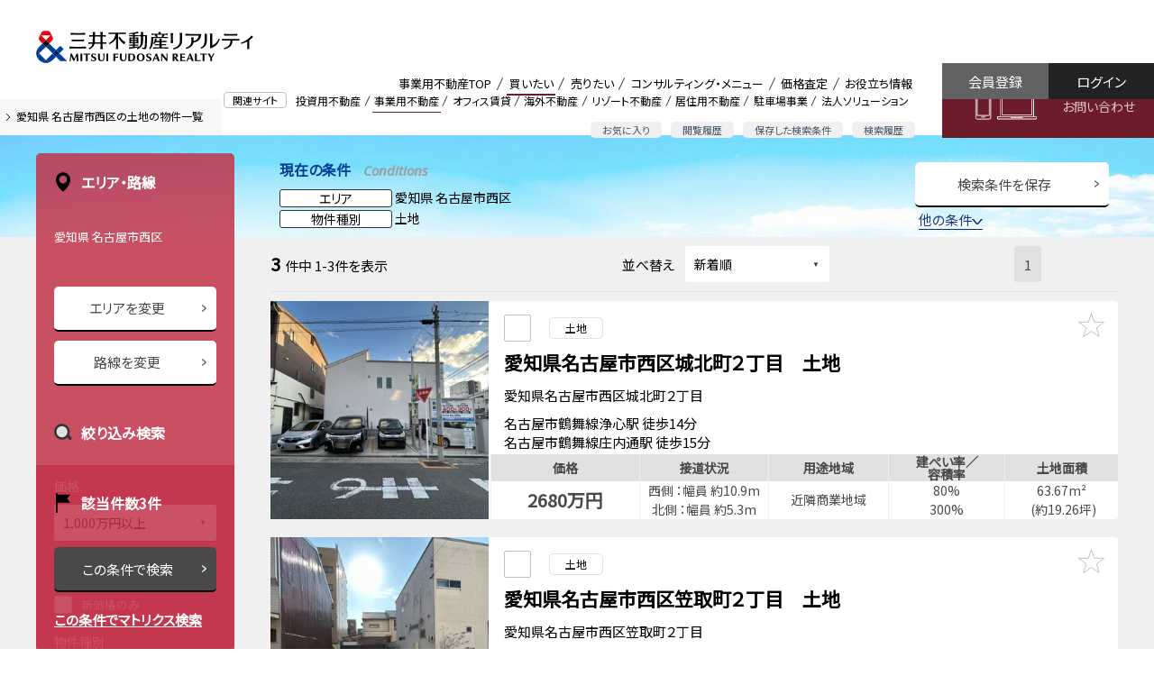

--- FILE ---
content_type: text/css
request_url: https://biz.mf-realty.jp/view/business/common/css/whole-dbd49e70c691e04fd1e9b5be7588df2e.css
body_size: -34
content:
@charset "utf-8";.MFR-whole{padding-top:60px;overflow:hidden}@media (min-width:1255px){.MFR-whole{padding-top:0}}

--- FILE ---
content_type: text/css
request_url: https://biz.mf-realty.jp/view/business/common/css/main-8f4751919f9d78d98d81d7d889874eaf.css
body_size: 6866
content:
.MFR-module-button-B a,.MFR-module-button-B button{display:-ms-flexbox;display:flex;width:100%;-ms-flex-pack:center;justify-content:center;-ms-flex-align:center;align-items:center;position:relative;text-decoration:none;border-radius:5px;line-height:1;white-space:nowrap;box-shadow:none;margin:0;transition:all .2s linear;padding-right:18px;border:0;border-bottom:2px solid #000;font-size:1.5rem;font-weight:400}.MFR-module-button-B a::after,.MFR-module-button-B button::after{display:block;content:'';position:absolute;background:url(/view/business/images/icon_arrow_right_b-2d45408cf5f641f1899b4aed5c230fa2.svg);width:8px;height:8px;background-size:contain;background-repeat:no-repeat;background-position:center center;top:0;bottom:0;margin:auto;right:10px}.MFR-module-button-B a:hover,.MFR-module-button-B button:hover{border-bottom-width:0!important}.MFR-module-button-B-01 a,.MFR-module-button-B-01 button{height:50px;background:#fff;color:#4b4849;border-bottom:2px solid #000}.MFR-module-button-B-01 a:hover,.MFR-module-button-B-01 button:hover{background:#6c1d29;color:#fff}.MFR-module-button-B-01 a:hover::after,.MFR-module-button-B-01 button:hover::after{background:url(/view/business/images/icon_arrow_right_w-14342fb9e2d35ea83f4e7b7aa974b910.svg);width:8px;height:8px;background-size:contain;background-repeat:no-repeat;background-position:center center;right:10px}.MFR-module-button-B-01.before a,.MFR-module-button-B-01.before button{height:50px;background:#fff;color:#4b4849;border-bottom:2px solid #000;padding-right:0;padding-left:18px}.MFR-module-button-B-01.before a::after,.MFR-module-button-B-01.before button::after{display:none}.MFR-module-button-B-01.before a::before,.MFR-module-button-B-01.before button::before{content:'';position:absolute;-ms-transform:rotate(-180deg);transform:rotate(-180deg);background:url(/view/business/images/icon_arrow_right_b-2d45408cf5f641f1899b4aed5c230fa2.svg);width:8px;height:8px;background-size:contain;background-repeat:no-repeat;background-position:center center;left:10px}.MFR-module-button-B-01.before a:hover,.MFR-module-button-B-01.before button:hover{background:#6c1d29;color:#fff;border:1px solid #4b4849}.MFR-module-button-B-01.before a:hover::after,.MFR-module-button-B-01.before button:hover::after{display:none}.MFR-module-button-B-01.before a:hover::before,.MFR-module-button-B-01.before button:hover::before{content:'';position:absolute;-ms-transform:rotate(-180deg);transform:rotate(-180deg);background:url(/view/business/images/icon_arrow_right_w-14342fb9e2d35ea83f4e7b7aa974b910.svg);width:8px;height:8px;background-size:contain;background-repeat:no-repeat;background-position:center center;left:10px}.MFR-module-button-B-02 a,.MFR-module-button-B-02 button{height:50px;background:#4b4849;color:#fff}.MFR-module-button-B-02 a::after,.MFR-module-button-B-02 button::after{background:url(/view/business/images/icon_arrow_right_w-14342fb9e2d35ea83f4e7b7aa974b910.svg);width:8px;height:8px;background-size:contain;background-repeat:no-repeat;background-position:center center;right:10px}.MFR-module-button-B-02 a:hover,.MFR-module-button-B-02 button:hover{background-color:rgba(75,72,73,.7)}.MFR-module-button-B-03 a,.MFR-module-button-B-03 button{height:50px;background:#6c1d29;color:#fff;-ms-flex-pack:start;justify-content:flex-start;padding-left:15px}.MFR-module-button-B-03 a::after,.MFR-module-button-B-03 button::after{background:url(/view/business/images/icon_arrow_right_w-14342fb9e2d35ea83f4e7b7aa974b910.svg);width:8px;height:8px;background-size:contain;background-repeat:no-repeat;background-position:center center;right:10px}.MFR-module-button-B-03 a:hover,.MFR-module-button-B-03 button:hover{border-bottom:1px solid #000;background-color:#a82d40}.MFR-module-button-B-04__next a,.MFR-module-button-B-04__next button{height:40px;background:#fff;-ms-flex-pack:start;justify-content:flex-start;padding-left:16px;color:#4b4849;border-radius:0;border-top-right-radius:20px;border-bottom-right-radius:20px;width:80px;border-bottom:2px solid #000}@media (max-width:768px){.MFR-module-button-B-04__next a,.MFR-module-button-B-04__next button{height:30px;width:55px;border-bottom:1px solid #4b4849;padding-left:9px}}.MFR-module-button-B-04__next a::after,.MFR-module-button-B-04__next button::after{background:url(/view/business/images/icon_arrow_right_b-2d45408cf5f641f1899b4aed5c230fa2.svg);width:8px;height:8px;background-size:contain;background-repeat:no-repeat;background-position:center center;right:12px}@media (max-width:768px){.MFR-module-button-B-04__next a::after,.MFR-module-button-B-04__next button::after{right:9px;width:4px;height:6px}}.MFR-module-button-B-04__next a:hover,.MFR-module-button-B-04__next button:hover{color:#fff;background:#343434}.MFR-module-button-B-04__next a:hover::after,.MFR-module-button-B-04__next button:hover::after{background:url(/view/business/images/icon_arrow_right_w-14342fb9e2d35ea83f4e7b7aa974b910.svg);width:8px;height:8px;background-size:contain;background-repeat:no-repeat;background-position:center center;right:12px}.MFR-module-button-B-04__before a,.MFR-module-button-B-04__before button{height:40px;background:#fff;-ms-flex-pack:end;justify-content:flex-end;padding-right:16px;color:#4b4849;border-radius:0;border-top-left-radius:20px;border-bottom-left-radius:20px;width:80px;border-bottom:2px solid #000}@media (max-width:768px){.MFR-module-button-B-04__before a,.MFR-module-button-B-04__before button{height:30px;width:55px;border-bottom:1px solid #4b4849;padding-right:9px}}.MFR-module-button-B-04__before a::after,.MFR-module-button-B-04__before button::after{display:none}.MFR-module-button-B-04__before a::before,.MFR-module-button-B-04__before button::before{background:url(/view/business/images/icon_arrow_right_b-2d45408cf5f641f1899b4aed5c230fa2.svg);width:8px;height:8px;background-size:contain;background-repeat:no-repeat;background-position:center center;left:12px;display:block;content:'';-ms-transform:rotate(-180deg);transform:rotate(-180deg);position:absolute}@media (max-width:768px){.MFR-module-button-B-04__before a::before,.MFR-module-button-B-04__before button::before{left:9px;width:4px;height:6px}}.MFR-module-button-B-04__before a:hover,.MFR-module-button-B-04__before button:hover{color:#fff;background:#343434}.MFR-module-button-B-04__before a:hover::before,.MFR-module-button-B-04__before button:hover::before{background:url(/view/business/images/icon_arrow_right_w-14342fb9e2d35ea83f4e7b7aa974b910.svg);width:8px;height:8px;background-size:contain;background-repeat:no-repeat;background-position:center center;left:12px;position:absolute}.MFR-module-button-B-05__next a,.MFR-module-button-B-05__next button{height:60px;background:#6c1d29;color:#fff;border-bottom:2px solid #000}@media (max-width:1024px){.MFR-module-button-B-05__next a,.MFR-module-button-B-05__next button{height:50px}}.MFR-module-button-B-05__next a::after,.MFR-module-button-B-05__next button::after{background:url(/view/business/images/icon_arrow_right_w-14342fb9e2d35ea83f4e7b7aa974b910.svg);width:8px;height:8px;background-size:contain;background-repeat:no-repeat;background-position:center center;right:10px}.MFR-module-button-B-05__next a:hover,.MFR-module-button-B-05__next button:hover{background-color:#a82d40}.MFR-module-button-B-05__next.white a,.MFR-module-button-B-05__next.white button{background:#fff;border:1px solid #4b4849;border-bottom:2px solid #000;color:#4b4849}.MFR-module-button-B-05__next.white a::after,.MFR-module-button-B-05__next.white button::after{background:url(/view/business/images/icon_arrow_right_b-2d45408cf5f641f1899b4aed5c230fa2.svg);background-size:contain;background-repeat:no-repeat;background-position:center center}.MFR-module-button-B-05__next.white a:hover,.MFR-module-button-B-05__next.white button:hover{background:#6c1d29;color:#fff;border:0}.MFR-module-button-B-05__next.white a:hover::after,.MFR-module-button-B-05__next.white button:hover::after{background:url(/view/business/images/icon_arrow_right_w-14342fb9e2d35ea83f4e7b7aa974b910.svg);background-size:contain;background-repeat:no-repeat;background-position:center center}.MFR-module-button-B-05__before a,.MFR-module-button-B-05__before button{height:60px;background:#fff;padding-right:0;padding-left:18px;color:#4b4849;border:1px solid #4b4849;border-bottom:2px solid #000}@media (max-width:768px){.MFR-module-button-B-05__before a,.MFR-module-button-B-05__before button{height:50px;border:0;border-bottom:2px solid #000}}.MFR-module-button-B-05__before a::after,.MFR-module-button-B-05__before button::after{display:none}.MFR-module-button-B-05__before a::before,.MFR-module-button-B-05__before button::before{background:url(/view/business/images/icon_arrow_right_b-2d45408cf5f641f1899b4aed5c230fa2.svg);width:8px;height:8px;background-size:contain;background-repeat:no-repeat;background-position:center center;left:10px;top:0;bottom:0;display:block;content:'';-ms-transform:rotate(-180deg);transform:rotate(-180deg);position:absolute;margin:auto}.MFR-module-button-B-05__before a:hover,.MFR-module-button-B-05__before button:hover{color:#fff;background:#6c1d29;border:0}.MFR-module-button-B-05__before a:hover::before,.MFR-module-button-B-05__before button:hover::before{background:url(/view/business/images/icon_arrow_right_w-14342fb9e2d35ea83f4e7b7aa974b910.svg);width:8px;height:8px;background-size:contain;background-repeat:no-repeat;background-position:center center;top:0;bottom:0;left:10px;position:absolute}.MFR-module-button-B-06__before a,.MFR-module-button-B-06__before button{width:90px;height:40px;background:#fff;padding-right:0;padding-left:15px;-ms-flex-pack:center;justify-content:center;color:#4b4849;border:0;border-bottom:1.5px solid #4b4849}.MFR-module-button-B-06__before button.modal-business-mail-sp__before{margin:-60px 0 47px 0}.MFR-module-button-B-06__before a::after,.MFR-module-button-B-06__before button::after{display:none}.MFR-module-button-B-06__before a::before,.MFR-module-button-B-06__before button::before{background:url(/view/business/images/icon_arrow_right_b-2d45408cf5f641f1899b4aed5c230fa2.svg);width:5px;height:5px;background-size:contain;background-repeat:no-repeat;background-position:center center;top:0;bottom:0;left:10px;display:block;content:'';-ms-transform:rotate(-180deg);transform:rotate(-180deg);position:absolute;margin:auto}.MFR-module-button-B-06__before a:hover,.MFR-module-button-B-06__before button:hover{color:#fff;background:#6c1d29;border:0}.MFR-module-button-B-06__before a:hover::before,.MFR-module-button-B-06__before button:hover::before{background:url(/view/business/images/icon_arrow_right_w-14342fb9e2d35ea83f4e7b7aa974b910.svg);width:8px;height:8px;background-size:contain;background-repeat:no-repeat;background-position:center center;top:0;bottom:0;left:10px;position:absolute;margin:auto}.MFR-module-button-B-07 a,.MFR-module-button-B-07 button{width:100px;padding-right:0;height:40px;background:#fff;color:#4b4849;border:1px solid #4b4849;border-bottom:2px solid #000}@media (max-width:768px){.MFR-module-button-B-07 a,.MFR-module-button-B-07 button{width:85px;height:40px;font-size:1.2rem}}.MFR-module-button-B-07 a:after,.MFR-module-button-B-07 button:after{display:none}.MFR-module-button-B-07 a:hover,.MFR-module-button-B-07 button#addressClear:focus,.MFR-module-button-B-07 button#propertyAddressClear:focus,.MFR-module-button-B-07 button#propertySearchAddress:focus,.MFR-module-button-B-07 button#searchAddress:focus,.MFR-module-button-B-07 button:hover{color:#fff;background:#6c1d29;border:1px solid #6c1d29;border-bottom:1px solid #6c1d29}.MFR-module-button-B-07 a:hover:after,.MFR-module-button-B-07 button#addressClear:focus:after,.MFR-module-button-B-07 button#propertyAddressClear:focus:after,.MFR-module-button-B-07 button#propertySearchAddress:focus:after,.MFR-module-button-B-07 button#searchAddress:focus:after,.MFR-module-button-B-07 button:hover:after{display:none}.MFR-module-button-B-08 a,.MFR-module-button-B-08 button{width:130px;height:40px;background:#fff;color:#4b4849;padding-right:0;border:1px solid #4b4849;border-bottom:2px solid #000;border-radius:0}@media (max-width:768px){.MFR-module-button-B-08 a,.MFR-module-button-B-08 button{width:50%;height:40px;font-size:1.2rem}}.MFR-module-button-B-08 a:after,.MFR-module-button-B-08 button:after{display:none}.MFR-module-button-B-08 a:hover,.MFR-module-button-B-08 button:hover{color:#fff;background-color:#4b4849;border:1px solid #4b4849;border-bottom:2px solid #000}.MFR-module-button-B-08 a:hover:after,.MFR-module-button-B-08 button:hover:after{display:none}.MFR-module-button-B-08 a.is-active,.MFR-module-button-B-08 button.is-active{background-color:#4b4849;color:#fff}.MFR-module-button-B-08 a.is-active:focus,.MFR-module-button-B-08 a.is-active:hover,.MFR-module-button-B-08 button.is-active:focus,.MFR-module-button-B-08 button.is-active:hover{color:#4b4849;background-color:#fff;border-bottom:2px solid #000}.MFR-module-button-B-09:hover{opacity:.8}.MFR-module-button-B-09 a,.MFR-module-button-B-09 button{height:50px;background:#fff;border:1px solid #000;border-bottom:2px solid #000;padding-right:0}.MFR-module-button-B-09 a::after,.MFR-module-button-B-09 button::after{display:none}.MFR-module-button-B-09 a:hover,.MFR-module-button-B-09 button:hover{opacity:.8}@media (max-width:768px){.MFR-module-button-B-09 a:hover,.MFR-module-button-B-09 button:hover{opacity:1}}.MFR-module-button-B-10 a,.MFR-module-button-B-10 button{padding:0 35px;height:40px;background:#fff;color:#4b4849;border:1px solid #4b4849;border-bottom:2px solid #000}@media (max-width:768px){.MFR-module-button-B-10 a,.MFR-module-button-B-10 button{width:85px;height:40px;font-size:1.2rem}}.MFR-module-button-B-10 a:after,.MFR-module-button-B-10 button:after{display:none}.MFR-module-button-B-10 a:hover,.MFR-module-button-B-10 button:hover{opacity:.8;border-bottom-width:1px!important;padding-top:1px}@media (max-width:768px){.MFR-module-button-B-10 a:hover,.MFR-module-button-B-10 button:hover{opacity:1}}.MFR-contents-result-actions-button a,.MFR-contents-result-actions-button button{width:220px;height:60px;border:0;border-bottom:2px solid #4b4849;border-radius:60px;color:#fff;transition:all .2s linear;display:-ms-flexbox;display:flex;-ms-flex-pack:center;justify-content:center;-ms-flex-align:center;align-items:center;margin:0;cursor:pointer}.MFR-contents-result-actions-button a:hover,.MFR-contents-result-actions-button button:hover{opacity:.7;border-bottom-width:0}@media (max-width:1240px){.MFR-contents-result-actions-button a:hover,.MFR-contents-result-actions-button button:hover{opacity:1}}@media (max-width:1240px){.MFR-contents-result-actions-button a,.MFR-contents-result-actions-button button{height:50px;font-size:1.3rem}}@media (max-width:768px){.MFR-contents-result-actions-button a,.MFR-contents-result-actions-button button{font-size:1.2rem}}@media (max-width:1240px){.MFR-contents-result-actions-button.MFR-contents-result-actions-button__01{width:100%;margin-top:10px}}.MFR-contents-result-actions-button.MFR-contents-result-actions-button__01 a,.MFR-contents-result-actions-button.MFR-contents-result-actions-button__01 button{background:#01a9e1}@media (max-width:1240px){.MFR-contents-result-actions-button.MFR-contents-result-actions-button__01 a,.MFR-contents-result-actions-button.MFR-contents-result-actions-button__01 button{width:100%}}@media (max-width:1240px){.MFR-contents-result-actions-button.MFR-contents-result-actions-button__02{width:calc(50% - 5px);float:left;position:absolute;left:0;bottom:0}}.MFR-contents-result-actions-button.MFR-contents-result-actions-button__02 a,.MFR-contents-result-actions-button.MFR-contents-result-actions-button__02 button{background:#42b7c4}@media (max-width:1240px){.MFR-contents-result-actions-button.MFR-contents-result-actions-button__02 a,.MFR-contents-result-actions-button.MFR-contents-result-actions-button__02 button{width:100%}}@media (max-width:1240px){.MFR-contents-result-actions-button.MFR-contents-result-actions-button__03{width:calc(50% - 5px);float:left;position:absolute;right:0;bottom:0}}.MFR-contents-result-actions-button.MFR-contents-result-actions-button__03 a,.MFR-contents-result-actions-button.MFR-contents-result-actions-button__03 button{background:#00d2a9}@media (max-width:1240px){.MFR-contents-result-actions-button.MFR-contents-result-actions-button__03 a,.MFR-contents-result-actions-button.MFR-contents-result-actions-button__03 button{width:100%}}@media (max-width:1240px){.MFR-contents-result-actions-button.MFR-contents-result-actions-button__04{width:100%;margin-top:10px}}.MFR-contents-result-actions-button.MFR-contents-result-actions-button__04 .open-mail-add{background:#42b7c4}@media (max-width:1240px){.MFR-contents-result-actions-button.MFR-contents-result-actions-button__04 .open-mail-add{width:100%}}.MFR-contents-result-actions-button.MFR-contents-result-actions-button__04 .open-mail-remove{background-color:#fff;border:1px solid #4b4849;border-bottom:2px solid #4b4849;color:#4b4849}.MFR-contents-result-actions-button.MFR-contents-result-actions-button__04 .open-mail-remove:hover{border-bottom-width:1px}@media (max-width:1240px){.MFR-contents-result-actions-button.MFR-contents-result-actions-button__05{width:calc(50% - 20px);float:left;position:absolute;left:15px;bottom:0}}.MFR-contents-result-actions-button.MFR-contents-result-actions-button__05 .open-contact-add{background:#00d2a9}@media (max-width:1240px){.MFR-contents-result-actions-button.MFR-contents-result-actions-button__05 .open-contact-add{width:100%}}.MFR-contents-result-actions-button.MFR-contents-result-actions-button__05 .open-contact-remove{background-color:#fff;border:1px solid #4b4849;border-bottom:2px solid #4b4849;color:#4b4849}.MFR-contents-result-actions-button.MFR-contents-result-actions-button__05 .open-contact-remove:hover{border-bottom-width:1px}@media (max-width:1240px){.MFR-contents-result-actions-button.MFR-contents-result-actions-button__05 .open-contact-remove{width:100%}}@media (max-width:1240px){.MFR-contents-result-actions-button.MFR-contents-result-actions-button__06{width:calc(50% - 20px);float:left;position:absolute;right:15px;bottom:0}}.MFR-contents-result-actions-button.MFR-contents-result-actions-button__06 a,.MFR-contents-result-actions-button.MFR-contents-result-actions-button__06 button{background:#fff;color:#4b4849}@media (max-width:1240px){.MFR-contents-result-actions-button.MFR-contents-result-actions-button__06 a,.MFR-contents-result-actions-button.MFR-contents-result-actions-button__06 button{width:100%}}.MFR-contents-result-actions-button.MFR-contents-result-actions-button__06 a:hover,.MFR-contents-result-actions-button.MFR-contents-result-actions-button__06 button:hover{opacity:1;background-color:#6c1d29;color:#fff}.MFR-contents-result-actions-button.MFR-contents-result-actions-button__06 .open-mail-remove-choice.content_bottom{border:1px solid #4b4849;border-bottom:2px solid #4b4849}.MFR-contents-result-actions-button.MFR-contents-result-actions-button__06 .open-mail-remove-choice.content_bottom:hover{border-bottom-width:1px}@media (max-width:1240px){.MFR-contents-result-actions-button.MFR-contents-result-actions-button__07{width:calc(100% - 5px);float:left;position:absolute}}.MFR-module-title h2{color:#6c1d29;font-size:2rem;letter-spacing:.1em;padding-top:1em;padding-bottom:1em;text-indent:.1em}.MFR-module-title h2 span{font-family:'Open Sans',sans-serif;font-style:italic;font-size:1.4rem;padding-left:1rem;color:#9f9c9d;letter-spacing:0;text-indent:0}@media (max-width:768px){.MFR-module-title h2{display:-ms-flexbox;display:flex;-ms-flex-direction:column;flex-direction:column;-ms-flex-align:center;align-items:center;text-indent:.1em;letter-spacing:.1em;padding-bottom:0}.MFR-module-title h2 span{margin-left:0;padding-left:0}}.MFR-module-title.MFR-module-titleB h2{display:-ms-flexbox;display:flex;-ms-flex-direction:column;flex-direction:column;-ms-flex-align:center;align-items:center}.MFR-module-title.MFR-module-titleB h2 span{margin-left:0}.MFR-module-title.MFR-module-titleC h2{color:#4b4849;font-size:3rem;display:-ms-flexbox;display:flex;-ms-flex-direction:column;flex-direction:column;-ms-flex-align:center;align-items:center;font-weight:700;line-height:1}@media (max-width:768px){.MFR-module-title.MFR-module-titleC h2{font-size:2.2rem}}.MFR-module-title.MFR-module-titleC h2 span{color:#6c1d29;font-weight:700;padding-top:20px;padding-left:0}@media (max-width:768px){.MFR-module-title.MFR-module-titleC h2 span{padding-top:10px}}.MFR-head-title{height:205px;display:-ms-flexbox;display:flex;-ms-flex-pack:center;justify-content:center;-ms-flex-align:center;align-items:center}@media (max-width:768px){.MFR-head-title{height:135px}}.MFR-head-title h2{font-size:3.4rem;text-align:center;color:#4b4849;position:relative;margin:0;line-height:1}@media (max-width:768px){.MFR-head-title h2{font-size:2.2rem}}.MFR-head-title h2::after{content:'';width:33px;height:3px;background-color:#e74c3c;position:absolute;right:0;margin:auto;left:0;bottom:-20px}@media (max-width:768px){.MFR-head-title h2::after{width:27px;bottom:-18px}}.MFR-module-checkbox{position:relative;display:-ms-flexbox;display:flex;-ms-flex-align:center;align-items:center;cursor:pointer;border:0}.MFR-module-checkbox:before{content:'';display:block;width:20px;height:20px;min-width:20px;min-height:20px;background-color:#fff;border:1px solid #bfbfbf;border-radius:2px;margin:0 10px 0 0}.MFR-module-checkbox.is-checked::before{border:1px solid #6c1d29}.MFR-module-checkbox input[type=checkbox]{width:0;height:0;opacity:0;margin:0;position:absolute}.MFR-module-checkbox.is-checked::before{content:'';display:block;background-repeat:no-repeat;background-size:contain;background-position:center center}.MFR-module-checkboxA.is-checked::before{background:url(/view/business/images/icon_s_check_on-b8813d3004ee1d80d47fbb10bf46100b.png) center center #6c1d29;width:20px;height:20px;background-repeat:no-repeat}.MFR-module-checkboxA.is-checked::before::-ms-expand{display:none}.MFR-module-checkboxB::before{width:30px;height:30px}@media (max-width:768px){.MFR-module-checkboxB::before{width:25px;height:25px}}.MFR-module-checkboxB.is-checked::before{background:url(/view/business/images/icon_s_check_on-b8813d3004ee1d80d47fbb10bf46100b.png) center center #6c1d29;width:30px;height:30px;background-repeat:no-repeat}@media (max-width:768px){.MFR-module-checkboxB.is-checked::before{width:25px;height:25px;background-size:cover}}.MFR-module-checkboxC::before{width:29px;height:27px;background:url(/view/business/images/search_list/icon_star_off-fa95574c1e6aa89fda8f5a6d51d7a422.svg) center center #fff;background-size:cover;border:0;margin-right:0}.MFR-module-checkboxC.is-checked::before{background:url(/view/business/images/search_list/icon_star_on-308f7a93a478aee6241eb2b91df15c9b.svg) center center #fff;border:0;width:29px;height:27px;background-size:cover;background-repeat:no-repeat}.MFR-module-checkboxD{line-height:1;width:100%}.MFR-module-checkboxD.is-checked::before{width:20px;height:20px;background:url(/view/business/images/icon_s_check_on-b8813d3004ee1d80d47fbb10bf46100b.png) center center #6c1d29;background-repeat:no-repeat}.MFR-module-checkboxD span{width:calc(100% - 30px)}.MFR-module-radio{position:relative;display:-ms-flexbox;display:flex;-ms-flex-align:center;align-items:center;cursor:pointer;border:0;font-size:1.4rem;line-height:1;font-weight:400;width:100%}.MFR-module-radio input[type=radio]{width:0;height:0;margin:0;opacity:0}.MFR-module-radio::before{content:'';width:20px;height:20px;display:block;margin:0 10px 0 0;background:url(/view/business/images/icon_radio_off2-e18e7fef230a517c40c9d665d7e4efca.svg) center center;background-repeat:no-repeat;border:1px solid #bfbfbf;border-radius:50%}.MFR-module-radio.is-checked::before{content:'';display:block;background-repeat:no-repeat;background:url(/view/business/images/icon_radio_on2-55457e9dbffd1bd2414f80a8c3f10979.svg) center center;width:20px;height:20px}.MFR-module-radio span{width:calc(100% - 30px)}.MFR-content-search--freeword__input-text input{margin:0;width:100%;height:40px;background:#fff;border:0;font-size:1.4rem;text-indent:10px;border-radius:3px;border:1px solid #bfbfbf}.MFR-content-search--freeword__input-text input::-webkit-input-placeholder{color:#aaa}.MFR-content-search--freeword__input-text input:-moz-placeholder{color:#aaa;opacity:1}.MFR-content-search--freeword__input-text input::-moz-placeholder{color:#aaa;opacity:1}.MFR-content-search--freeword__input-text input:-ms-input-placeholder{color:#aaa}.MFR-content-search--freeword__input-text input:focus{border:1px solid #6c1d29}.MFR-module-text input{margin:0;width:100%;height:40px;background:#fff;border:0;font-size:1.4rem;text-indent:10px;border-radius:3px;border:1px solid #bfbfbf}.MFR-module-text input::-webkit-input-placeholder{color:#aaa}.MFR-module-text input:-moz-placeholder{color:#aaa;opacity:1}.MFR-module-text input::-moz-placeholder{color:#aaa;opacity:1}.MFR-module-text input:-ms-input-placeholder{color:#aaa}.MFR-module-text input:focus{border:1px solid #6c1d29}input[type=number]{-moz-appearance:textfield}input[type=number]::-webkit-inner-spin-button,input[type=number]::-webkit-outer-spin-button{-webkit-appearance:none;margin:0}textarea:focus{border:1px solid #6c1d29!important}.MFR-module-select{position:relative;cursor:pointer}.MFR-module-select::before{z-index:1;position:absolute;right:11px;top:0;bottom:0;margin:auto;content:"";display:block;width:8px;height:7px;background:url(/view/business/images/icon_arrow_bottom-e68a56c80b913c7e237b4ce2ca829085.svg);line-height:43px;color:#7f878c;pointer-events:none;cursor:pointer}.MFR-module-select select{cursor:pointer;margin:0;outline:0;width:100%;padding-left:10px;height:40px;text-overflow:"";background:none transparent;vertical-align:middle;font-size:inherit;color:inherit;-webkit-appearance:button;-moz-appearance:button;appearance:button;background-color:#fff;border-radius:3px;border:0;font-size:1.4rem;line-height:1;font-weight:400}.MFR-module-select select::-ms-expand{display:none}.MFR-module-select select:focus{border:1px solid #6c1d29}.MFR-module-select option{background-color:#fff;color:#333}.MFR-module-select select::-ms-expand{display:none}.MFR-module-select select:-moz-focusring{color:transparent;text-shadow:0 0 0 #828c9a}.MFR-module-selectB{width:160px}@media (max-width:768px){.MFR-module-selectB{width:100%}}.MFR-module-selectC{border-radius:5px}.MFR-module-selectC select{border:1px solid #bfbfbf;font-size:1.4rem}#modal-mail{border-radius:5px}#modal-mail h4{font-size:1.8rem;font-weight:500;margin:0;line-height:1;padding:40px 40px 0}#modal-mail p{font-size:1.5rem;margin:0;padding:20px 40px}#modal-mail .MFR-modal-mail-content{padding:0 40px 0}#modal-mail .MFR-modal-mail-content h5{color:#6c1d29;font-size:1.6rem;margin:0;padding-bottom:20px}#modal-mail .MFR-modal-mail-content .MFR-modal-mail-content-innner--pc{display:-ms-flexbox;display:flex;width:100%}#modal-mail .MFR-modal-mail-content .MFR-modal-mail-content-innner--pc table{width:100%;border-collapse:collapse;border-top:1px solid #eee}#modal-mail .MFR-modal-mail-content .MFR-modal-mail-content-innner--pc table tr{border-bottom:1px solid #eee;vertical-align:middle}#modal-mail .MFR-modal-mail-content .MFR-modal-mail-content-innner--pc table tr th{width:180px;background:#f5f5f5;padding-left:20px;font-size:1.5rem;line-height:1.8;padding:20px;text-align:left}#modal-mail .MFR-modal-mail-content .MFR-modal-mail-content-innner--pc table tr td{width:410px;padding:20px;font-size:1.5rem;border-left:1px solid #eee;border-right:1px solid #eee;line-height:1.8}#modal-mail .MFR-modal-mail-content .MFR-modal-mail-content-innner--pc table tr td:nth-child(4){border-right:0}#modal-mail .MFR-modal-mail-content-check{height:80px;display:-ms-flexbox;display:flex;-ms-flex-align:center;align-items:center}#modal-mail .MFR-modal-mail-content-check ul{display:-ms-flexbox;display:flex;list-style:none}#modal-mail .MFR-modal-mail-content-check ul li{margin-right:50px}#modal-mail .MFR-modal-mail-content-check ul li label{font-weight:400}#modal-mail .MFR-modal-mail-content-buttons{display:-ms-flexbox;display:flex;padding:0 40px;margin-top:40px;margin-bottom:40px;-ms-flex-pack:justify;justify-content:space-between}#modal-mail .MFR-modal-mail-content-buttons div{width:250px}#modal-save .MFR-modal-wrap{padding:50px}#modal-save h4{margin:0;font-size:2rem;line-height:1;margin:0;font-weight:500}#modal-save p{margin:0;font-size:1.5rem;padding-top:10px}#modal-save .MFR-modal-save-content-button{width:250px;margin:0 auto;padding-top:20px}#modal-save-new .MFR-modal-wrap{padding:50px}#modal-save-new h4{margin:0;font-size:2rem;line-height:1;margin:0;font-weight:500}#modal-save-new p{margin:0;font-size:1.5rem;padding-top:10px}#modal-save-new .MFR-modal-save-content-button{width:250px;margin:0 auto;padding-top:20px}#modal-mail-nologin .MFR-modal-wrap{padding:50px}#modal-mail-nologin h4{margin:0;font-size:2rem;line-height:1;margin:0;font-weight:500}#modal-mail-nologin p{margin:0;font-size:1.5rem;padding-top:10px}#modal-mail-nologin .MFR-modal-save-content{width:250px;margin:0 auto;padding-top:20px}#modal-mail-nologin .MFR-modal-save-content-button{width:250px;margin:0 auto;padding-top:20px}#modal-area1 .MFR-modal-wrap,#modal-area2 .MFR-modal-wrap,#modal-detail .MFR-modal-wrap,#modal-estate .MFR-modal-wrap,#modal-train1 .MFR-modal-wrap,#modal-train2 .MFR-modal-wrap,#modal-train3 .MFR-modal-wrap{padding:30px 5px 30px 15px}#modal-area1 .coution,#modal-area2 .coution,#modal-detail .coution,#modal-estate .coution,#modal-train1 .coution,#modal-train2 .coution,#modal-train3 .coution{font-size:1.2rem;color:#e74c3c;margin:0;display:block;font-weight:400;padding-top:5px}#modal-area1 h4,#modal-area2 h4,#modal-detail h4,#modal-estate h4,#modal-train1 h4,#modal-train2 h4,#modal-train3 h4{margin:0;line-height:1;font-size:2rem;font-weight:700;margin-bottom:20px}#modal-area1 .MFR-modal-check-table,#modal-area2 .MFR-modal-check-table,#modal-detail .MFR-modal-check-table,#modal-estate .MFR-modal-check-table,#modal-train1 .MFR-modal-check-table,#modal-train2 .MFR-modal-check-table,#modal-train3 .MFR-modal-check-table{height:450px;overflow-y:auto}.MFR-modal-check-table{width:100%}.MFR-modal-check-table .MFR-modal-check-table-wrap{width:100%;display:-ms-flexbox;display:flex;-ms-flex-direction:column;flex-direction:column;margin:0;list-style:none}.MFR-modal-check-table .MFR-modal-check-table-wrap .MFR-modal-check-table-row{display:-ms-flexbox;display:flex;width:100%;border-top:1px solid #e1e1e1}.MFR-modal-check-table .MFR-modal-check-table-wrap .MFR-modal-check-table-row:last-child{border-bottom:1px solid #e1e1e1}@media (max-width:1024px){.MFR-modal-check-table .MFR-modal-check-table-wrap .MFR-modal-check-table-row{-ms-flex-direction:column;flex-direction:column}}.MFR-modal-check-table-area .heading{width:130px!important;min-width:130px!important}.MFR-modal-check-table .MFR-modal-check-table-wrap .MFR-modal-check-table-row .heading{padding:20px 10px 20px 20px;display:-ms-flexbox;display:flex;-ms-flex-align:center;align-items:center;width:230px;min-width:230px;background-color:#f5f5f5;font-size:1.4rem;font-weight:500;word-break:keep-all;word-wrap:anywhere}@media (max-width:1024px){.MFR-modal-check-table .MFR-modal-check-table-wrap .MFR-modal-check-table-row .heading{border-bottom:1px solid #bababa;width:100%;font-size:1.4rem;line-height:1;height:50px;display:-ms-flexbox;display:flex;-ms-flex-align:center;align-items:center;padding-left:15px;padding-right:15px;background-color:#e3e3e3;word-break:keep-all;word-wrap:anywhere}}.MFR-modal-check-table .MFR-modal-check-table-wrap .MFR-modal-check-table-row .content{width:100%;display:-ms-flexbox;display:flex}@media (max-width:1024px){.MFR-modal-check-table .MFR-modal-check-table-wrap .MFR-modal-check-table-row .content{margin-top:0;margin-bottom:0}}.MFR-modal-check-table .MFR-modal-check-table-wrap .MFR-modal-check-table-row .content ul{list-style:none;padding:20px 0;width:100%;display:-ms-flexbox;display:flex;-ms-flex-wrap:wrap;flex-wrap:wrap;-ms-flex-align:center;align-items:center;margin:0}@media (max-width:1024px){.MFR-modal-check-table .MFR-modal-check-table-wrap .MFR-modal-check-table-row .content ul{padding:0}}.MFR-modal-check-table .MFR-modal-check-table-wrap .MFR-modal-check-table-row .content ul li{width:25%;padding-left:20px;display:-ms-flexbox;display:flex;-ms-flex-align:center;align-items:center;padding-top:5px;padding-bottom:5px}@media (max-width:1024px){.MFR-modal-check-table .MFR-modal-check-table-wrap .MFR-modal-check-table-row .content ul li{padding:0;width:50%;padding-left:15px}}.MFR-modal-check-table .MFR-modal-check-table-wrap .MFR-modal-check-table-row .content ul li.non-area-pref{width:25%;padding-left:20px;display:-ms-flexbox;display:flex;-ms-flex-align:center;align-items:center;padding-top:5px;padding-bottom:5px}@media (max-width:1024px){.MFR-modal-check-table .MFR-modal-check-table-wrap .MFR-modal-check-table-row .content ul li.non-area-pref{padding:0;width:100%;padding-left:15px;border-right:0}}.MFR-modal-check-table .MFR-modal-check-table-wrap .MFR-modal-check-table-row .content ul li.inv-biz-area-pref{width:25%;padding-left:20px;display:-ms-flexbox;display:flex;-ms-flex-align:center;align-items:center;padding-top:5px;padding-bottom:5px}@media (max-width:1024px){.MFR-modal-check-table .MFR-modal-check-table-wrap .MFR-modal-check-table-row .content ul li.inv-biz-area-pref{padding:0;width:100%;padding-left:15px;border-bottom:0;border-right:0}}.MFR-modal-check-table .MFR-modal-check-table-wrap .MFR-modal-check-table-row .content ul li.inv-biz-area{width:25%;padding-left:20px;display:-ms-flexbox;display:flex;-ms-flex-align:center;align-items:center;padding-top:5px;padding-bottom:5px}@media (max-width:1024px){.MFR-modal-check-table .MFR-modal-check-table-wrap .MFR-modal-check-table-row .content ul li.inv-biz-area{padding:0;width:100%;padding-left:15px;height:auto;border-right:0;flex-wrap:wrap;font-size:1rem}}.MFR-modal-check-table .MFR-modal-check-table-wrap .MFR-modal-check-table-row .content ul li label{font-size:1.4rem;font-weight:400;width:100%;display:-ms-inline-flexbox;display:inline-flex;word-break:keep-all;word-wrap:anywhere}.MFR-modal-check-table .MFR-modal-check-table-wrap .MFR-modal-check-table-row .content ul li.inv-biz-area label{font-size:1.4rem;font-weight:400;width:unset;display:-ms-inline-flexbox;display:inline-flex;word-break:keep-all;word-wrap:anywhere;padding-left:3px;padding-bottom:5px}.MFR-modal-check-table .MFR-modal-check-table-wrap .MFR-modal-check-table-row .content ul li label span{word-break:normal}.MFR-modal-check-table .MFR-modal-check-table-wrap .MFR-modal-check-table-row .content ul li label input{border:0}.MFR-modal-check-table .MFR-modal-check-table-wrap .MFR-modal-check-table-row .content-prefecture{width:100%;display:-ms-flexbox;display:flex}@media (max-width:1024px){.MFR-modal-check-table .MFR-modal-check-table-wrap .MFR-modal-check-table-row .content-prefecture{margin-top:0;margin-bottom:0}}.MFR-modal-check-table .MFR-modal-check-table-wrap .MFR-modal-check-table-row .content-prefecture ul{list-style:none;padding:20px 0;width:100%;display:-ms-flexbox;display:flex;-ms-flex-wrap:wrap;flex-wrap:wrap;-ms-flex-align:center;align-items:center;margin:0}@media (max-width:1024px){.MFR-modal-check-table .MFR-modal-check-table-wrap .MFR-modal-check-table-row .content-prefecture ul{padding:0}}.MFR-modal-check-table .MFR-modal-check-table-wrap .MFR-modal-check-table-row .content-prefecture ul li{padding-left:10px;display:-ms-flexbox;display:flex;-ms-flex-align:center;align-items:center;padding-top:5px;padding-bottom:5px;width:50%}@media (max-width:1024px){.MFR-modal-check-table .MFR-modal-check-table-wrap .MFR-modal-check-table-row .content-prefecture ul li{padding:0;width:50%;padding-left:15px}}.MFR-modal-check-table .MFR-modal-check-table-wrap .MFR-modal-check-table-row .content-prefecture ul li.inv-biz-area-pref{padding-left:10px;display:-ms-flexbox;display:flex;-ms-flex-align:center;align-items:center;padding-top:5px;padding-bottom:5px;width:50%}@media (max-width:1024px){.MFR-modal-check-table .MFR-modal-check-table-wrap .MFR-modal-check-table-row .content-prefecture ul li.inv-biz-area-pref{padding:0;width:50%;padding-left:15px}}.MFR-modal-check-table .MFR-modal-check-table-wrap .MFR-modal-check-table-row .content-prefecture ul li label{padding-left:5px;font-size:1.3rem;font-weight:400;width:auto;display:-ms-inline-flexbox;display:inline-flex;word-break:keep-all;word-wrap:anywhere}.MFR-modal-check-table .MFR-modal-check-table-wrap .MFR-modal-check-table-row .content-prefecture ul li label span{word-break:normal}.MFR-modal-check-table .MFR-modal-check-table-wrap .MFR-modal-check-table-row .content-prefecture ul li label input{border:0}.MFR-modal-check-table .MFR-modal-check-table-wrap .MFR-modal-check-table-row .content2{display:-ms-flexbox;display:flex;width:100%;-ms-flex-align:center;align-items:center;height:100%;padding:20px}.MFR-modal-check-table .MFR-modal-check-table-wrap .MFR-modal-check-table-row .content2 .MFR-module-select{width:180px}.MFR-modal-buttons2{display:-ms-flexbox;display:flex;margin-top:40px;width:100%;-ms-flex-pack:justify;justify-content:space-between}@media (max-width:992px){.MFR-modal-buttons2{-ms-flex-direction:row-reverse;flex-direction:row-reverse}}.MFR-modal-buttons2 .MFR-module-button-B{width:250px}.MFR-modal-buttons2 .MFR-module-button-B-01 a,.MFR-modal-buttons2 .MFR-module-button-B-01 button,.MFR-modal-buttons2 .MFR-module-button-B-05__next a,.MFR-modal-buttons2 .MFR-module-button-B-05__next button{height:60px}.MFR-modal-buttons2 .MFR-module-button-B-05__next button.MFR-modal-close{padding-right:0}.MFR-modal-buttons2 .MFR-module-button-B-05__next button.MFR-modal-close:after{display:none}.MFR-modal-buttons3{display:-ms-flexbox;display:flex;width:100%;-ms-flex-pack:justify;justify-content:space-between;margin-top:40px}.MFR-modal-buttons3 .MFR-module-button-B{width:250px}.MFR-modal-buttons3 .right{display:-ms-flexbox;display:flex;-ms-flex-direction:row-reverse;flex-direction:row-reverse}.MFR-modal-buttons3 .right .white{margin-right:20px}.MFR-modal-buttons3 .right .MFR-module-button-B-05__next button.MFR-modal-close{padding-right:0}.MFR-modal-buttons3 .right .MFR-module-button-B-05__next button.MFR-modal-close:after{display:none}#modal-mail-sp{margin-top:60px;box-shadow:none;background-color:#f0f0f0;height:100%!important}#modal-mail-sp .MFR-modal-wrap,#modal-mail-sp .iziModal-wrap{background-color:#f0f0f0;padding-bottom:60px}#modal-mail-sp .MFR-modal-mail-content-buttons{padding:15px;padding-bottom:20px}#modal-mail-sp h5{font-size:1.4rem;padding-left:15px;line-height:1;padding-bottom:10px;margin:-18px 0 0 0}@media (max-width:1024px){#modal-mail-sp h5{font-size:1.4rem;padding-left:15px;line-height:1;padding-bottom:10px;margin:-18px 0 0 0}}#modal-mail-sp p{font-size:1.2rem;padding:0 15px;margin:0;padding-bottom:10px}#modal-mail-sp h4{font-size:1.2rem;padding:0 15px;margin:0;padding-bottom:10px}#modal-mail-sp .MFR-modal-sp-check-table{padding-bottom:10px;margin-top:-57px}#modal-area-sp,#modal-detail-sp,#modal-estate-sp,#modal-free-sp,#modal-search-sp,#modal-train-sp{margin-top:60px;box-shadow:none;background-color:#f0f0f0}#modal-area-sp .MFR-modal-wrap,#modal-detail-sp .MFR-modal-wrap,#modal-estate-sp .MFR-modal-wrap,#modal-free-sp .MFR-modal-wrap,#modal-search-sp .MFR-modal-wrap,#modal-train-sp .MFR-modal-wrap{background-color:#f0f0f0;padding-bottom:150px}#modal-area-sp .MFR-modal-sp-content-buttons,#modal-detail-sp .MFR-modal-sp-content-buttons,#modal-estate-sp .MFR-modal-sp-content-buttons,#modal-free-sp .MFR-modal-sp-content-buttons,#modal-search-sp .MFR-modal-sp-content-buttons,#modal-train-sp .MFR-modal-sp-content-buttons{padding:15px;padding-top:30px;margin-bottom:20px}#modal-area-sp .mt20,#modal-detail-sp .mt20,#modal-estate-sp .mt20,#modal-free-sp .mt20,#modal-search-sp .mt20,#modal-train-sp .mt20{margin-top:20px}#modal-area-sp,#modal-detail-sp,#modal-free-sp,#modal-train-sp{height:100%!important;background-color:#f0f0f0}#modal-area-sp .MFR-modal-wrap,#modal-area-sp .iziModal-wrap,#modal-detail-sp .MFR-modal-wrap,#modal-detail-sp .iziModal-wrap,#modal-free-sp .MFR-modal-wrap,#modal-free-sp .iziModal-wrap,#modal-train-sp .MFR-modal-wrap,#modal-train-sp .iziModal-wrap{height:100%}#modal-area-sp .modal-sp-button-content,#modal-detail-sp .modal-sp-button-content,#modal-free-sp .modal-sp-button-content,#modal-train-sp .modal-sp-button-content{display:-ms-flexbox;display:flex;background-color:#fff;padding:15px;-ms-flex-align:center;align-items:center}#modal-area-sp .modal-sp-button-content p,#modal-detail-sp .modal-sp-button-content p,#modal-free-sp .modal-sp-button-content p,#modal-train-sp .modal-sp-button-content p{margin-left:10px;margin-top:0;margin-bottom:0;line-height:1;font-size:1.4rem;width:calc(100% - 95px);overflow:hidden;white-space:nowrap;text-overflow:ellipsis}#modal-area-sp .modal-sp-button-content .MFR-module-button-B,#modal-detail-sp .modal-sp-button-content .MFR-module-button-B,#modal-free-sp .modal-sp-button-content .MFR-module-button-B,#modal-train-sp .modal-sp-button-content .MFR-module-button-B{width:85px;height:50px}#modal-area-sp .modal-sp-button-content .MFR-module-button-B button,#modal-detail-sp .modal-sp-button-content .MFR-module-button-B button,#modal-free-sp .modal-sp-button-content .MFR-module-button-B button,#modal-train-sp .modal-sp-button-content .MFR-module-button-B button{color:#4b4849;background-color:#fff;border:1px solid #4b4849;border-bottom-width:2px;line-height:1;font-size:1.2rem;height:100%;padding-right:0}#modal-area-sp .modal-sp-button-content .MFR-module-button-B button::after,#modal-detail-sp .modal-sp-button-content .MFR-module-button-B button::after,#modal-free-sp .modal-sp-button-content .MFR-module-button-B button::after,#modal-train-sp .modal-sp-button-content .MFR-module-button-B button::after{display:none}#modal-area-sp .mb10,#modal-detail-sp .mb10,#modal-free-sp .mb10,#modal-train-sp .mb10{margin-bottom:10px}#modal-area-sp .MFR-modal-sp-content-buttons .text-link,#modal-detail-sp .MFR-modal-sp-content-buttons .text-link,#modal-free-sp .MFR-modal-sp-content-buttons .text-link,#modal-train-sp .MFR-modal-sp-content-buttons .text-link{margin:0;text-align:center;padding:0 0 30px}#modal-area-sp .MFR-modal-sp-content-buttons .text-link a,#modal-detail-sp .MFR-modal-sp-content-buttons .text-link a,#modal-free-sp .MFR-modal-sp-content-buttons .text-link a,#modal-train-sp .MFR-modal-sp-content-buttons .text-link a{color:#4b4849;font-size:1.4rem;text-decoration:underline}#modal-area-sp .MFR-content-search--freeword__input-radio,#modal-area-sp .MFR-content-search--freeword__input-text,#modal-detail-sp .MFR-content-search--freeword__input-radio,#modal-detail-sp .MFR-content-search--freeword__input-text,#modal-free-sp .MFR-content-search--freeword__input-radio,#modal-free-sp .MFR-content-search--freeword__input-text,#modal-train-sp .MFR-content-search--freeword__input-radio,#modal-train-sp .MFR-content-search--freeword__input-text{padding:0 15px}#modal-area-sp .MFR-content-search--freeword__input-radio,#modal-detail-sp .MFR-content-search--freeword__input-radio,#modal-free-sp .MFR-content-search--freeword__input-radio,#modal-train-sp .MFR-content-search--freeword__input-radio{display:-ms-flexbox;display:flex}#modal-area-sp .MFR-content-search--freeword__input-text input,#modal-detail-sp .MFR-content-search--freeword__input-text input,#modal-free-sp .MFR-content-search--freeword__input-text input,#modal-train-sp .MFR-content-search--freeword__input-text input{height:50px}#modal-area-train-sp{margin-top:60px;box-shadow:none;height:calc(100vh - 60px)!important;background-color:#f0f0f0}#modal-area-train-sp h4{padding:0 15px;margin:0}#modal-area-train-sp .MFR-modal-wrap{padding-bottom:190px}#modal-area-train-sp .MFR-modal-sp-content-buttons{padding:15px;padding-top:30px;margin-bottom:20px}#modal-area1-sp,#modal-area2-sp,#modal-detail-sp,#modal-estate-sp,#modal-train1-sp,#modal-train2-sp,#modal-train3-sp{margin-top:60px;box-shadow:none;height:calc(100% - 60px)!important;background-color:#f0f0f0}#modal-area1-sp .MFR-modal-wrap,#modal-area2-sp .MFR-modal-wrap,#modal-detail-sp .MFR-modal-wrap,#modal-estate-sp .MFR-modal-wrap,#modal-train1-sp .MFR-modal-wrap,#modal-train2-sp .MFR-modal-wrap,#modal-train3-sp .MFR-modal-wrap{padding-bottom:125px;background-color:#f0f0f0}#modal-area1-sp h4,#modal-area2-sp h4,#modal-detail-sp h4,#modal-estate-sp h4,#modal-train1-sp h4,#modal-train2-sp h4,#modal-train3-sp h4{margin:0;line-height:1;font-size:1.5rem;font-weight:700;padding:15px 15px 20px}#modal-area1-sp h4.bb,#modal-area2-sp h4.bb,#modal-detail-sp h4.bb,#modal-estate-sp h4.bb,#modal-train1-sp h4.bb,#modal-train2-sp h4.bb,#modal-train3-sp h4.bb{border-bottom:1px solid #bababa}#modal-area1-sp h4.bt,#modal-area2-sp h4.bt,#modal-detail-sp h4.bt,#modal-estate-sp h4.bt,#modal-train1-sp h4.bt,#modal-train2-sp h4.bt,#modal-train3-sp h4.bt{border-top:1px solid #bababa}#modal-area1-sp h4 .coution,#modal-area2-sp h4 .coution,#modal-detail-sp h4 .coution,#modal-estate-sp h4 .coution,#modal-train1-sp h4 .coution,#modal-train2-sp h4 .coution,#modal-train3-sp h4 .coution{display:block;color:#e74c3c;font-size:1.2rem;padding-top:10px}#modal-area1-sp h5,#modal-area2-sp h5,#modal-detail-sp h5,#modal-estate-sp h5,#modal-train1-sp h5,#modal-train2-sp h5,#modal-train3-sp h5{font-size:1.4rem;margin:0;padding:15px;background-color:#f0f0f0;border-bottom:1px solid #bababa}#modal-area1-sp h5.bt,#modal-area2-sp h5.bt,#modal-detail-sp h5.bt,#modal-estate-sp h5.bt,#modal-train1-sp h5.bt,#modal-train2-sp h5.bt,#modal-train3-sp h5.bt{border-top:1px solid #bababa}#modal-area1-sp .MFR-modal-check-table,#modal-area2-sp .MFR-modal-check-table,#modal-detail-sp .MFR-modal-check-table,#modal-estate-sp .MFR-modal-check-table,#modal-train1-sp .MFR-modal-check-table,#modal-train2-sp .MFR-modal-check-table,#modal-train3-sp .MFR-modal-check-table{height:auto;background-color:#e3e3e3}#modal-area1-sp .MFR-modal-sp-content-buttons,#modal-area2-sp .MFR-modal-sp-content-buttons,#modal-detail-sp .MFR-modal-sp-content-buttons,#modal-estate-sp .MFR-modal-sp-content-buttons,#modal-train1-sp .MFR-modal-sp-content-buttons,#modal-train2-sp .MFR-modal-sp-content-buttons,#modal-train3-sp .MFR-modal-sp-content-buttons{padding:15px}#modal-area1-sp .MFR-modal-sp-content-buttons .MFR-module-button-B-05__next button.MFR-modal-close,#modal-area2-sp .MFR-modal-sp-content-buttons .MFR-module-button-B-05__next button.MFR-modal-close,#modal-detail-sp .MFR-modal-sp-content-buttons .MFR-module-button-B-05__next button.MFR-modal-close,#modal-estate-sp .MFR-modal-sp-content-buttons .MFR-module-button-B-05__next button.MFR-modal-close,#modal-train1-sp .MFR-modal-sp-content-buttons .MFR-module-button-B-05__next button.MFR-modal-close,#modal-train2-sp .MFR-modal-sp-content-buttons .MFR-module-button-B-05__next button.MFR-modal-close,#modal-train3-sp .MFR-modal-sp-content-buttons .MFR-module-button-B-05__next button.MFR-modal-close{padding-right:0}#modal-area1-sp .MFR-modal-sp-content-buttons .MFR-module-button-B-05__next button.MFR-modal-close:after,#modal-area2-sp .MFR-modal-sp-content-buttons .MFR-module-button-B-05__next button.MFR-modal-close:after,#modal-detail-sp .MFR-modal-sp-content-buttons .MFR-module-button-B-05__next button.MFR-modal-close:after,#modal-estate-sp .MFR-modal-sp-content-buttons .MFR-module-button-B-05__next button.MFR-modal-close:after,#modal-train1-sp .MFR-modal-sp-content-buttons .MFR-module-button-B-05__next button.MFR-modal-close:after,#modal-train2-sp .MFR-modal-sp-content-buttons .MFR-module-button-B-05__next button.MFR-modal-close:after,#modal-train3-sp .MFR-modal-sp-content-buttons .MFR-module-button-B-05__next button.MFR-modal-close:after{display:none}#modal-area1-sp .MFR-modal-buttons2,#modal-area2-sp .MFR-modal-buttons2,#modal-detail-sp .MFR-modal-buttons2,#modal-estate-sp .MFR-modal-buttons2,#modal-search-sp .MFR-modal-button,#modal-train1-sp .MFR-modal-buttons2,#modal-train2-sp .MFR-modal-buttons2,#modal-train3-sp .MFR-modal-buttons2{padding:15px;margin-top:0}#modal-area1-sp .MFR-modal-buttons2 .MFR-module-button-B,#modal-area2-sp .MFR-modal-buttons2 .MFR-module-button-B,#modal-detail-sp .MFR-modal-buttons2 .MFR-module-button-B,#modal-estate-sp .MFR-modal-buttons2 .MFR-module-button-B,#modal-train1-sp .MFR-modal-buttons2 .MFR-module-button-B,#modal-train2-sp .MFR-modal-buttons2 .MFR-module-button-B,#modal-train3-sp .MFR-modal-buttons2 .MFR-module-button-B{width:calc(50% - 7.5px)}#modal-area1-sp .MFR-modal-buttons2 .MFR-module-button-B button,#modal-area2-sp .MFR-modal-buttons2 .MFR-module-button-B button,#modal-detail-sp .MFR-modal-buttons2 .MFR-module-button-B button,#modal-estate-sp .MFR-modal-buttons2 .MFR-module-button-B button,#modal-train1-sp .MFR-modal-buttons2 .MFR-module-button-B button,#modal-train2-sp .MFR-modal-buttons2 .MFR-module-button-B button,#modal-train3-sp .MFR-modal-buttons2 .MFR-module-button-B button{font-size:1.3rem}#modal-area1-sp .MFR-modal-button,#modal-area2-sp .MFR-modal-button,#modal-detail-sp .MFR-modal-button,#modal-estate-sp .MFR-modal-button,#modal-train1-sp .MFR-modal-button,#modal-train2-sp .MFR-modal-button,#modal-train3-sp .MFR-modal-button{padding:15px;margin:0}#modal-area1-sp .MFR-modal-button .MFR-module-button-B button,#modal-area2-sp .MFR-modal-button .MFR-module-button-B button,#modal-detail-sp .MFR-modal-button .MFR-module-button-B button,#modal-estate-sp .MFR-modal-button .MFR-module-button-B button,#modal-train1-sp .MFR-modal-button .MFR-module-button-B button,#modal-train2-sp .MFR-modal-button .MFR-module-button-B button,#modal-train3-sp .MFR-modal-button .MFR-module-button-B button{font-size:1.3rem}#modal-area1-sp .MFR-modal-button .MFR-module-button-B-05__next button.MFR-modal-close,#modal-area2-sp .MFR-modal-button .MFR-module-button-B-05__next button.MFR-modal-close,#modal-detail-sp .MFR-modal-button .MFR-module-button-B-05__next button.MFR-modal-close,#modal-estate-sp .MFR-modal-button .MFR-module-button-B-05__next button.MFR-modal-close,#modal-train1-sp .MFR-modal-button .MFR-module-button-B-05__next button.MFR-modal-close,#modal-train2-sp .MFR-modal-button .MFR-module-button-B-05__next button.MFR-modal-close,#modal-train3-sp .MFR-modal-button .MFR-module-button-B-05__next button.MFR-modal-close{padding-right:0}#modal-area1-sp .MFR-modal-button .MFR-module-button-B-05__next button.MFR-modal-close:after,#modal-area2-sp .MFR-modal-button .MFR-module-button-B-05__next button.MFR-modal-close:after,#modal-detail-sp .MFR-modal-button .MFR-module-button-B-05__next button.MFR-modal-close:after,#modal-estate-sp .MFR-modal-button .MFR-module-button-B-05__next button.MFR-modal-close:after,#modal-train1-sp .MFR-modal-button .MFR-module-button-B-05__next button.MFR-modal-close:after,#modal-train2-sp .MFR-modal-button .MFR-module-button-B-05__next button.MFR-modal-close:after,#modal-train3-sp .MFR-modal-button .MFR-module-button-B-05__next button.MFR-modal-close:after{display:none}.MFR-modal-sp-check-table h5{margin:0;font-size:1.4rem;line-height:1;margin-top:20px;margin-bottom:10px;padding-left:15px}.MFR-modal-sp-select h5{margin:0;font-size:1.4rem;line-height:1;margin-top:20px;margin-bottom:10px;padding-left:15px;padding-right:15px;display:-ms-flexbox;display:flex;-ms-flex-pack:justify;justify-content:space-between}.MFR-modal-sp-select h5 .req{margin-left:10px;color:#fff;border-radius:5px;font-size:1.2rem;height:20px;width:45px;background-color:#e74c3c;border-radius:5px;font-weight:700;display:-ms-inline-flexbox;display:inline-flex;-ms-flex-pack:center;justify-content:center;-ms-flex-align:center;align-items:center;color:#fff;line-height:1}@media (max-width:1024px){.MFR-modal-sp-select h5 .req{width:45px;height:20px;font-size:1.2rem;border-radius:3px;font-weight:500}}.MFR-modal-sp-select .MFR-modal-sp-select-content{background-color:#fff;padding:15px;border-top:1px solid #b7b7b7;border-bottom:1px solid #b7b7b7}.MFR-modal-sp-select .MFR-modal-sp-select-content .MFR-module-select{border:1px solid #b7b7b7}.MFR-modal-sp-title h3{font-size:1.5rem;line-height:1;margin:0;padding-bottom:15px;padding-left:15px}.MFR-modal-sp-check-table{margin-top:20px;margin-bottom:5px}.MFR-modal-sp-check-table ul{display:-ms-flexbox;display:flex;-ms-flex-wrap:wrap;flex-wrap:wrap;list-style:none;background-color:#fff;margin:0}.MFR-modal-sp-check-table ul li{width:50%;background-color:#fff;border-bottom:1px solid #b7b7b7;border-right:1px solid #b7b7b7;height:50px;display:-ms-flexbox;display:flex;-ms-flex-align:center;align-items:center;padding-left:15px}.MFR-modal-sp-check-table ul li:nth-child(2n){border-right:0}.MFR-modal-sp-check-table ul li input{width:20px;height:20px}.MFR-modal-sp-check-table ul li label{font-size:1.4rem}.MFR-modal-sp-table{width:100%}.MFR-modal-sp-table table{width:100%;border-collapse:collapse;border-top:1px solid #b7b7b7;font-size:1.2rem;table-layout:fixed}.MFR-modal-sp-table table tr{border-bottom:1px solid #b7b7b7;height:50px;vertical-align:middle}.MFR-modal-sp-table table tr th{background-color:#e3e3e3;color:#4b4849;line-height:1;padding:0 15px;text-align:left;width:25%;font-weight:500}.MFR-modal-sp-table table tr td{padding:0 15px;color:#4b4849;background-color:#fff;line-height:1;text-overflow:ellipsis;overflow:hidden;white-space:nowrap;font-weight:400}#modal-save-sp{margin-left:15px;margin-right:15px}#modal-save-sp .MFR-modal-wrap{padding:30px 30px 35px;background-color:#fff}#modal-save-sp h4{margin:0;font-size:1.5rem;line-height:1;margin:0;padding-bottom:20px;font-weight:500}#modal-save-sp p{font-size:1.2rem;margin:0}#modal-save-sp .MFR-modal-save-content-button{max-width:285px;margin:0 auto;padding-top:20px}#modal-save-new-sp{margin-left:15px;margin-right:15px}#modal-mail-sp-nologin .MFR-modal-wrap{padding:30px 30px 35px}#modal-save-new-sp .MFR-modal-wrap{padding:40px 30px 35px;background-color:#fff}#modal-save-new-sp h4{margin:0;font-size:1.5rem;line-height:1;margin:0;padding-bottom:20px;font-weight:500}#modal-save-new-sp p{font-size:1.2rem;margin:0}#modal-save-new-sp .MFR-modal-save-content-button{max-width:285px;margin:0 auto;padding-top:20px}#modal-save-nologin-sp h4{margin:0;font-size:1.5rem;line-height:1;margin:0;padding-bottom:20px;font-weight:500}.MFR-modal-close{cursor:pointer;width:20px;height:20px;float:right;margin-right:20px}.MFR-modal-close button{background:url(/view/business/images/close-56baf9ba2240b6fcf78467b690bf5de0.svg) center center;width:100%;height:100%;border:0;background-size:contain;background-repeat:no-repeat;stroke:#4a4849}.iziModal::-webkit-scrollbar{overflow:visible;height:10px;width:10px;background-color:#e1e1e1}.iziModal::-webkit-scrollbar-thumb{background-color:#4a4849;background-clip:padding-box;border:solid transparent;border-width:0;min-height:28px;padding:100px 0 0;box-shadow:none}.iziModal::-webkit-scrollbar-track{background-clip:padding-box;border:solid transparent;border-width:0 0 0 2px}.iziModal-header-title{text-align:center!important}.MFR-modal-result{display:none;position:fixed;bottom:60px;bottom:0;background-color:#fff;width:100%;z-index:1000;-ms-flex-pack:justify;justify-content:space-between;-ms-flex-align:center;align-items:center;padding:20px 15px;border-top:1px solid #bababa;border-bottom:1px solid #bababa;height:90px}.MFR-modal-result .MFR-modal-result__ttl{display:-ms-flexbox;display:flex;font-size:1.5rem;-ms-flex-align:center;align-items:center}.MFR-modal-result .MFR-modal-result__ttl::before{background-image:url(/view/business/images/search_list/icon_flag-0dcc1b00b14800415b2eea7fd8eea10d.svg);content:'';width:20px;height:22px;background-repeat:no-repeat;background-position:center center;display:block;background-size:contain;stroke:#343434;margin-right:10px}.MFR-modal-result .MFR-modal-result__ttl .MFR-modal-result__ttl-count{padding-left:20px}@media (max-width:320px){.MFR-modal-result .MFR-modal-result__ttl .MFR-modal-result__ttl-count{padding-left:15px}}.MFR-modal-result .MFR-module-button-B{width:175px}@media (max-width:320px){.MFR-modal-result .MFR-module-button-B{width:130px}}.iziModal::after{background:0 0!important}#modal-coution h4{margin:0;font-size:2rem;line-height:1;margin:0;font-weight:700;text-align:center;text-decoration:underline}@media (max-width:1024px){#modal-coution h4{font-size:1.8rem}}#modal-coution .MFR-modal-wrap{padding:50px;width:100%}@media (max-width:1024px){#modal-coution .MFR-modal-wrap{padding:20px}}#modal-coution .coution-button{max-width:250px;margin:0 auto;padding-top:20px}#modal-coution .coution-button a,#modal-coution .coution-button button{border:1px solid #4b4849;border-bottom-width:2px}#modal-coution .coution-content{border:1px solid #4b4849;border-radius:5px;margin-top:20px;padding:20px}@media (max-width:1024px){#modal-coution .coution-content{padding:15px}}#modal-coution .coution-content dl{margin:0;padding-bottom:10px}#modal-coution .coution-content dl dt{font-size:1.8rem;font-weight:500;display:-ms-flexbox;display:flex}@media (max-width:1024px){#modal-coution .coution-content dl dt{font-size:1.5rem}}#modal-coution .coution-content dl dt span{width:30px}@media (max-width:1024px){#modal-coution .coution-content dl dt span{width:20px}}#modal-coution .coution-content dl dd{margin-left:30px;font-size:1.5rem}@media (max-width:1024px){#modal-coution .coution-content dl dd{margin-left:20px;font-size:1.3rem}}#modal-coution .coution-content dl ul{margin:0;list-style:none;margin-left:30px}@media (max-width:1024px){#modal-coution .coution-content dl ul{margin-left:13px}}#modal-coution .coution-content dl ul li{display:-ms-flexbox;display:flex}#modal-coution .coution-content dl ul li span{width:20px}input[type=password]:not(:placeholder-shown){font-size:2rem;font-family:sans-serif}@media (max-width:768px){input[type=password]{font-size:1.3rem}}#conditionSave-sp{margin-bottom:15px}@-moz-document url-prefix(){.MFR-module-checkbox input[type=checkbox]{z-index:-1}}

--- FILE ---
content_type: image/svg+xml
request_url: https://biz.mf-realty.jp/view/business/common/images/sp_head_star-ecfec4129ca030cfd444f3183594aedc.svg
body_size: 153
content:
<svg xmlns="http://www.w3.org/2000/svg" width="48.781" height="45.75" viewBox="0 0 48.781 45.75">
  <defs>
    <style>
      .cls-1 {
        fill: #6c1d29;
        fill-rule: evenodd;
      }
    </style>
  </defs>
  <path id="sp_head_star.svg" class="cls-1" d="M471.775,38.021L457,49l5.241,17.013L447,56,431.847,66.757,437,49,423,38h18l6-17,6.335,17.02h18.44Z" transform="translate(-423 -21)"/>
</svg>


--- FILE ---
content_type: image/svg+xml
request_url: https://biz.mf-realty.jp/view/business/images/search_list/icon_word-654bd939806b2b7eb04d7394745ab8e2.svg
body_size: 110
content:
<svg data-name="Layer 1" xmlns="http://www.w3.org/2000/svg" viewBox="0 0 196.81 232.57">
  <path d="M196.81 50.66l-22.38 28.08L111 28.14 133.44 0c29.92 8.8 48.5 23 63.38 50.66zM27.56 159.38l37.53 29.94-29.18 12.1-13.6-10.85 5.25-31.2zM0 232.57l75.53-29.79L164.3 91.44l-63.42-50.6-88.79 111.37z" fill-rule="evenodd"/>
</svg>
